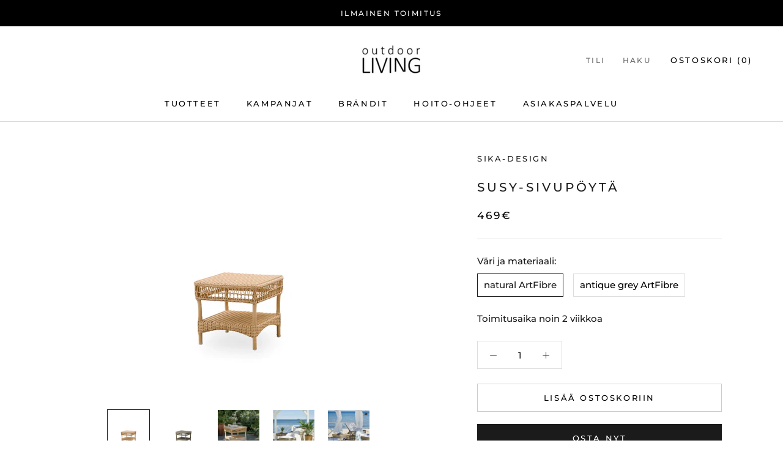

--- FILE ---
content_type: application/javascript; charset=utf-8
request_url: https://ioliving.fi/products/susy-sivupoyta.json?callback=jQuery191039856536976132495_1769095630983&_=1769095630984
body_size: 347
content:
/**/jQuery191039856536976132495_1769095630983({"product":{"id":7442214420672,"title":"Susy-sivupöytä","body_html":"","vendor":"Sika-Design","product_type":"Sivupöydät","created_at":"2023-01-30T13:39:16+02:00","handle":"susy-sivupoyta","updated_at":"2026-01-22T17:27:11+02:00","published_at":"2023-01-30T13:39:16+02:00","template_suffix":"","published_scope":"web","tags":"ElementiToimitusaika: Toimitusaika noin 2 viikkoa, Sivupöytä, Sohvapöytä","variants":[{"id":43431301218496,"product_id":7442214420672,"title":"natural ArtFibre","price":"469.00","sku":null,"position":1,"compare_at_price":"","fulfillment_service":"manual","inventory_management":null,"option1":"natural ArtFibre","option2":null,"option3":null,"created_at":"2023-01-30T13:39:16+02:00","updated_at":"2026-01-22T17:27:11+02:00","taxable":true,"barcode":null,"grams":0,"image_id":35787304304832,"weight":0.0,"weight_unit":"g","requires_shipping":true,"price_currency":"EUR","compare_at_price_currency":""},{"id":43431301251264,"product_id":7442214420672,"title":"antique grey ArtFibre","price":"469.00","sku":null,"position":2,"compare_at_price":"","fulfillment_service":"manual","inventory_management":null,"option1":"antique grey ArtFibre","option2":null,"option3":null,"created_at":"2023-01-30T13:39:16+02:00","updated_at":"2026-01-22T17:27:11+02:00","taxable":true,"barcode":null,"grams":0,"image_id":35787304435904,"weight":0.0,"weight_unit":"g","requires_shipping":true,"price_currency":"EUR","compare_at_price_currency":""}],"options":[{"id":9556042907840,"product_id":7442214420672,"name":"Väri ja materiaali","position":1,"values":["natural ArtFibre","antique grey ArtFibre"]}],"images":[{"id":35787304304832,"product_id":7442214420672,"position":1,"created_at":"2023-01-30T23:11:26+02:00","updated_at":"2023-01-30T23:11:27+02:00","alt":null,"width":1200,"height":1200,"src":"https:\/\/cdn.shopify.com\/s\/files\/1\/0599\/3981\/5616\/products\/9495U_Susy_5605_5000x_00612be4-9694-499d-bb03-012e79dc011d.webp?v=1675113087","variant_ids":[43431301218496]},{"id":35787304435904,"product_id":7442214420672,"position":2,"created_at":"2023-01-30T23:11:27+02:00","updated_at":"2023-01-30T23:11:28+02:00","alt":null,"width":1200,"height":1200,"src":"https:\/\/cdn.shopify.com\/s\/files\/1\/0599\/3981\/5616\/products\/9495T_Susy_antique_5308_5000x_258aa200-ca80-4b06-8a7f-b0552ca74d1a.webp?v=1675113088","variant_ids":[43431301251264]},{"id":35787304468672,"product_id":7442214420672,"position":3,"created_at":"2023-01-30T23:11:29+02:00","updated_at":"2023-01-30T23:11:30+02:00","alt":null,"width":1200,"height":1200,"src":"https:\/\/cdn.shopify.com\/s\/files\/1\/0599\/3981\/5616\/products\/9495U_Susy_Klintevej_HF_5766_5000x_c8140f6d-114c-4801-9b25-e2ef287142e9.webp?v=1675113090","variant_ids":[]},{"id":35787304599744,"product_id":7442214420672,"position":4,"created_at":"2023-01-30T23:11:35+02:00","updated_at":"2023-01-30T23:11:36+02:00","alt":null,"width":1200,"height":1200,"src":"https:\/\/cdn.shopify.com\/s\/files\/1\/0599\/3981\/5616\/products\/Olivia_4812_5000x_5ff0c4dd-fa49-41cf-bd9a-d0b71ec6ae70.webp?v=1675113096","variant_ids":[]},{"id":35787304665280,"product_id":7442214420672,"position":5,"created_at":"2023-01-30T23:11:37+02:00","updated_at":"2023-01-30T23:11:38+02:00","alt":null,"width":1200,"height":1200,"src":"https:\/\/cdn.shopify.com\/s\/files\/1\/0599\/3981\/5616\/products\/Susy_4830_5000x_8fedb11b-9285-47c5-98e5-8bc23442ef27.webp?v=1675113098","variant_ids":[]}],"image":{"id":35787304304832,"product_id":7442214420672,"position":1,"created_at":"2023-01-30T23:11:26+02:00","updated_at":"2023-01-30T23:11:27+02:00","alt":null,"width":1200,"height":1200,"src":"https:\/\/cdn.shopify.com\/s\/files\/1\/0599\/3981\/5616\/products\/9495U_Susy_5605_5000x_00612be4-9694-499d-bb03-012e79dc011d.webp?v=1675113087","variant_ids":[43431301218496]}}})